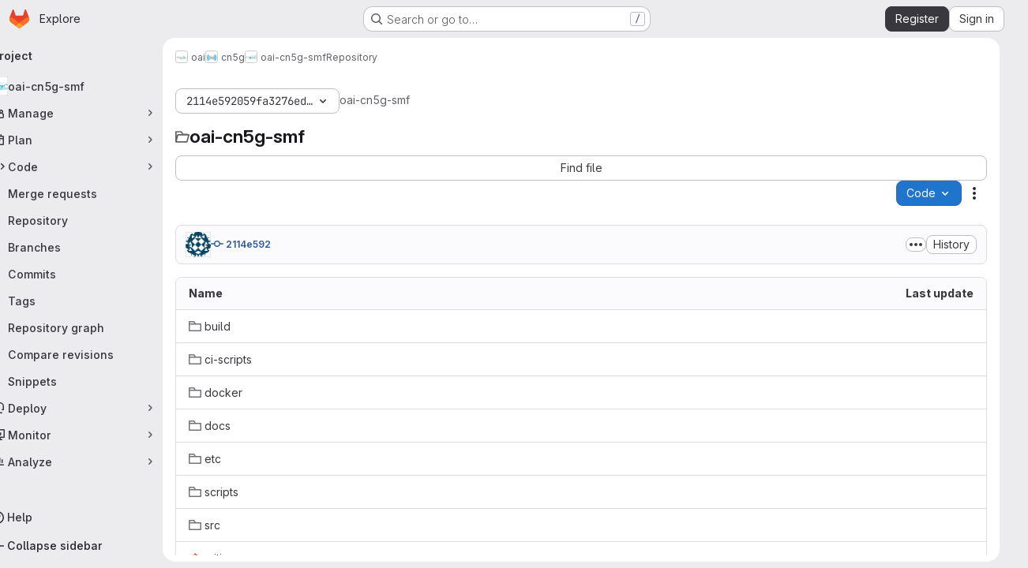

--- FILE ---
content_type: text/javascript; charset=utf-8
request_url: https://gitlab.eurecom.fr/assets/webpack/commons-pages.projects.blob.show-pages.projects.branches.new-pages.projects.commits.show-pages.proje-81161c0b.e4a585dc.chunk.js
body_size: 16693
content:
(this.webpackJsonp=this.webpackJsonp||[]).push([["commons-pages.projects.blob.show-pages.projects.branches.new-pages.projects.commits.show-pages.proje-81161c0b","98292fa1"],{"0a87":function(t,e,s){"use strict";s.d(e,"e",(function(){return r})),s.d(e,"h",(function(){return o})),s.d(e,"f",(function(){return a})),s.d(e,"a",(function(){return l})),s.d(e,"b",(function(){return c})),s.d(e,"j",(function(){return u})),s.d(e,"k",(function(){return d})),s.d(e,"c",(function(){return h})),s.d(e,"g",(function(){return f})),s.d(e,"l",(function(){return m})),s.d(e,"i",(function(){return p})),s.d(e,"d",(function(){return b}));var i=s("GuZl"),n=s("/lV4");const r="REF_TYPE_BRANCHES",o="REF_TYPE_TAGS",a="REF_TYPE_COMMITS",l=Object.freeze([r,o,a]),c="heads",u="tags",d="tag",h="branch",f="ref_type",m="x-total",p=i.g,b=Object.freeze({defaultLabelText:Object(n.a)("default"),dropdownHeader:Object(n.a)("Select Git revision"),searchPlaceholder:Object(n.a)("Search by Git revision"),noResultsWithQuery:Object(n.a)('No matching results for "%{query}"'),noResults:Object(n.a)("No matching results"),branchesErrorMessage:Object(n.a)("An error occurred while fetching branches. Retry the search."),tagsErrorMessage:Object(n.a)("An error occurred while fetching tags. Retry the search."),commitsErrorMessage:Object(n.a)("An error occurred while fetching commits. Retry the search."),selected:Object(n.a)("Selected"),branches:Object(n.a)("Branches"),tags:Object(n.a)("Tags"),commits:Object(n.a)("Commits"),noRefSelected:Object(n.a)("No ref selected"),totalCountLabel:Object(n.i)("TotalRefCountIndicator|1000+")})},"93nq":function(t,e,s){"use strict";s("Tznw"),s("IYH6"),s("6yen"),s("OeRx"),s("l/dT"),s("RqS2"),s("Zy7a"),s("cjZU"),s("OAhk"),s("X42P"),s("mHhP"),s("fn0I"),s("UB/6"),s("imhG"),s("B++/"),s("z6RN"),s("47t/"),s("UezY"),s("hG7+"),s("3UXl"),s("iyoE"),s("v2fZ"),s("aFm2"),s("R9qC"),s("ZzK0"),s("BzOf");var i=s("3CjL"),n=s.n(i),r=s("o4PY"),o=s.n(r),a=s("mpVB"),l=s("RK7s"),c=s("q3oM"),u=s("CbCZ"),d=s("NnjE"),h=s("gFTu"),f=s("1I5c"),m=s("b1NL"),p=s("4qOP"),b=s("d85j"),g={name:"GlListboxItem",components:{GlIcon:b.a},props:{isSelected:{type:Boolean,default:!1,required:!1},isFocused:{type:Boolean,default:!1,required:!1},isCheckCentered:{type:Boolean,required:!1,default:!1},isHighlighted:{type:Boolean,default:!1,required:!1}},computed:{checkedClasses(){return this.isCheckCentered?"":"gl-mt-3 gl-self-start"}},methods:{toggleSelection(){this.$emit("select",!this.isSelected)},onKeydown(t){const{code:e}=t;e!==l.d&&e!==l.n||(Object(a.k)(t),this.toggleSelection())}}},v=s("tBpV"),y=Object(v.a)(g,(function(){var t=this,e=t._self._c;return e("li",{class:["gl-new-dropdown-item",{"gl-new-dropdown-item-highlighted":t.isHighlighted}],attrs:{role:"option",tabindex:t.isFocused?0:-1,"aria-selected":t.isSelected},on:{click:t.toggleSelection,keydown:t.onKeydown}},[e("span",{staticClass:"gl-new-dropdown-item-content"},[e("gl-icon",{class:["gl-new-dropdown-item-check-icon",{"gl-invisible":!t.isSelected},t.checkedClasses],attrs:{name:"mobile-issue-close","data-testid":"dropdown-item-checkbox"}}),t._v(" "),e("span",{staticClass:"gl-new-dropdown-item-text-wrapper"},[t._t("default")],2)],1)])}),[],!1,null,null,null).exports,_={name:"GlListboxSearchInput",components:{GlClearIconButton:s("7e18").a,GlIcon:b.a},inheritAttrs:!1,model:{prop:"value",event:"input"},props:{value:{type:String,required:!1,default:""},placeholder:{type:String,required:!1,default:"Search"}},computed:{hasValue(){return Boolean(this.value.length)},inputListeners(){var t=this;return{...this.$listeners,input:function(e){t.$emit("input",e.target.value)}}}},methods:{clearInput(){this.$emit("input",""),this.focusInput()},focusInput(){this.$refs.input.focus()}}},S=Object(v.a)(_,(function(){var t=this,e=t._self._c;return e("div",{staticClass:"gl-listbox-search"},[e("gl-icon",{staticClass:"gl-listbox-search-icon",attrs:{name:"search-sm",size:12}}),t._v(" "),e("input",t._g(t._b({ref:"input",staticClass:"gl-listbox-search-input",attrs:{type:"search","aria-label":t.placeholder,placeholder:t.placeholder},domProps:{value:t.value}},"input",t.$attrs,!1),t.inputListeners)),t._v(" "),t.hasValue?e("gl-clear-icon-button",{staticClass:"gl-listbox-search-clear-button",on:{click:function(e){return e.stopPropagation(),t.clearInput.apply(null,arguments)}}}):t._e()],1)}),[],!1,null,null,null).exports,O={name:"GlListboxGroup",props:{name:{type:String,required:!0},textSrOnly:{type:Boolean,required:!1,default:!1}},created(){this.nameId=o()("gl-listbox-group-")}},x=Object(v.a)(O,(function(){var t=this,e=t._self._c;return e("ul",{staticClass:"gl-mb-0 gl-pl-0",attrs:{role:"group","aria-labelledby":t.nameId}},[e("li",{staticClass:"gl-pb-2 gl-pl-4 gl-pt-3 gl-text-sm gl-font-bold gl-text-strong",class:{"gl-sr-only":t.textSrOnly},attrs:{id:t.nameId,role:"presentation"}},[t._t("group-label",(function(){return[t._v(t._s(t.name))]}))],2),t._v(" "),t._t("default")],2)}),[],!1,null,null,null).exports,C=s("Mb0h");const I=Symbol("null-key"),E=["gl-border-t-1","gl-border-t-solid","gl-border-t-dropdown-divider","gl-pt-1","gl-mt-2"];var T={name:"GlCollapsibleListbox",HEADER_ITEMS_BORDER_CLASSES:["gl-border-b-1","gl-border-b-solid","gl-border-b-dropdown-divider"],events:{GL_DROPDOWN_SHOWN:l.i,GL_DROPDOWN_HIDDEN:l.h},components:{GlBaseDropdown:m.a,GlListboxItem:y,GlListboxGroup:x,GlButton:u.a,GlSearchBoxByType:f.a,GlListboxSearchInput:S,GlLoadingIcon:d.a,GlIntersectionObserver:h.a},model:{prop:"selected",event:"select"},props:{items:{type:Array,required:!1,default:function(){return[]},validator:C.c},selected:{type:[Array,String,Number,null],required:!1,default:function(){return[]}},multiple:{type:Boolean,required:!1,default:!1},toggleText:{type:String,required:!1,default:""},textSrOnly:{type:Boolean,required:!1,default:!1},headerText:{type:String,required:!1,default:""},category:{type:String,required:!1,default:c.p.primary,validator:function(t){return t in c.p}},variant:{type:String,required:!1,default:c.z.default,validator:function(t){return t in c.z}},size:{type:String,required:!1,default:"medium",validator:function(t){return t in c.q}},icon:{type:String,required:!1,default:""},disabled:{type:Boolean,required:!1,default:!1},loading:{type:Boolean,required:!1,default:!1},toggleClass:{type:[String,Array,Object],required:!1,default:null},noCaret:{type:Boolean,required:!1,default:!1},placement:{type:String,required:!1,default:"bottom-start",validator:function(t){return Object.keys(c.y).includes(t)}},isCheckCentered:{type:Boolean,required:!1,default:!1},toggleId:{type:String,required:!1,default:null},toggleAriaLabelledBy:{type:String,required:!1,default:null},listAriaLabelledBy:{type:String,required:!1,default:null},searchable:{type:Boolean,required:!1,default:!1},searching:{type:Boolean,required:!1,default:!1},infiniteScroll:{type:Boolean,required:!1,default:!1},totalItems:{type:Number,required:!1,default:null},infiniteScrollLoading:{type:Boolean,required:!1,default:!1},noResultsText:{type:String,required:!1,default:"No results found"},searchPlaceholder:{type:String,required:!1,default:"Search"},resetButtonLabel:{type:String,required:!1,default:""},showSelectAllButtonLabel:{type:String,required:!1,default:""},block:{type:Boolean,required:!1,default:!1},dropdownOffset:{type:[Number,Object],required:!1,default:void 0},fluidWidth:{type:Boolean,required:!1,default:!1},positioningStrategy:{type:String,required:!1,default:l.l,validator:function(t){return[l.l,l.m].includes(t)}},startOpened:{type:Boolean,required:!1,default:!1},srOnlyResultsLabel:{type:Function,required:!1,default:Object(p.c)("GlCollapsibleListbox.srOnlyResultsLabel","%d result","%d results")}},data:()=>({selectedValues:[],listboxId:o()("listbox-"),searchInputId:o()("listbox-search-input-"),nextFocusedItemIndex:null,searchStr:"",topBoundaryVisible:!0,bottomBoundaryVisible:!0,activeItemId:null,itemIds:new Map}),computed:{ariaLabelledByID(){return this.searchable?this.searchInputId:this.listAriaLabelledBy||this.headerId||this.toggleIdComputed},toggleIdComputed(){return this.toggleId||o()("dropdown-toggle-btn-")},listboxTag(){return!this.hasItems||Object(C.b)(this.items[0])?"ul":"div"},listboxClasses(){return{"top-scrim-visible":!this.topBoundaryVisible,"bottom-scrim-visible":!this.bottomBoundaryVisible,[l.f]:!0}},itemTag(){return"ul"===this.listboxTag?"li":"div"},flattenedOptions(){return Object(C.a)(this.items)},searchHasOptions(){return this.flattenedOptions.length>0&&this.searchStr},hasItems(){return this.items.length>0},listboxToggleText(){var t,e=this;return this.toggleText?this.toggleText:!this.multiple&&this.selectedValues.length?null===(t=this.flattenedOptions.find((function({value:t}){return t===e.selectedValues[0]})))||void 0===t?void 0:t.text:""},selectedIndices(){var t=this;return this.selectedValues.map((function(e){return t.flattenedOptions.findIndex((function({value:t}){return t===e}))})).filter((function(t){return-1!==t})).sort()},showList(){return this.flattenedOptions.length&&!this.searching},showNoResultsText(){return!this.flattenedOptions.length&&!this.searching},announceSRSearchResults(){return this.searchable&&!this.showNoResultsText},headerId(){return this.headerText&&o()("listbox-header-")},showResetButton(){return!!this.resetButtonLabel&&(!!this.hasItems&&(!(!this.selected||0===this.selected.length)&&!this.showSelectAllButton))},showSelectAllButton(){return!!this.showSelectAllButtonLabel&&(!!this.multiple&&(!!this.hasItems&&this.selected.length!==this.flattenedOptions.length))},showIntersectionObserver(){return this.infiniteScroll&&!this.infiniteScrollLoading&&!this.loading&&!this.searching},isBusy(){return this.infiniteScrollLoading||this.loading||this.searching},hasCustomToggle(){return Boolean(this.$scopedSlots.toggle)},hasSelection(){return Boolean(this.selectedValues.length)},toggleButtonClasses(){const t=[this.toggleClass];return this.hasSelection||t.push("!gl-text-subtle"),t},hasHeader(){return this.headerText||this.searchable},hasFooter(){return Boolean(this.$scopedSlots.footer)},loadingAnnouncementText(){return this.infiniteScrollLoading?Object(p.b)("GlCollapsibleListbox.loadingAnnouncementText.loadingMoreItems","Loading more items"):this.searching?Object(p.b)("GlCollapsibleListbox.loadingAnnouncementText.searching","Searching"):this.loading?Object(p.b)("GlCollapsibleListbox.loadingAnnouncementText.loadingItems","Loading items"):""}},watch:{selected:{immediate:!0,handler(t){Array.isArray(t)?this.selectedValues=[...t]:this.selectedValues=[t]}},items:{handler(){var t=this;this.$nextTick((function(){t.observeScroll(),t.searchHasOptions?t.nextFocusedItemIndex=0:t.nextFocusedItemIndex=null}))}}},mounted(){this.startOpened&&this.open(),this.observeScroll()},beforeDestroy(){var t;null===(t=this.scrollObserver)||void 0===t||t.disconnect()},methods:{open(){this.$refs.baseDropdown.open()},close(){this.$refs.baseDropdown.close()},groupClasses:t=>0===t?null:E,onShow(){var t;if(this.searchable){if(this.focusSearchInput(),this.searchHasOptions){this.nextFocusedItemIndex=0;const t=this.flattenedOptions[0];this.activeItemId=this.generateItemId(t)}}else this.focusItem(null!==(t=this.selectedIndices[0])&&void 0!==t?t:0,this.getFocusableListItemElements());this.$emit(l.i)},onHide(){this.$emit(l.h),this.nextFocusedItemIndex=null},getNextIndex:(t,e,s)=>e===l.b?t>0?t-1:s-1:t<s-1?t+1:0,handleListNavigation(t,e){var s;const i=null!==(s=this.nextFocusedItemIndex)&&void 0!==s?s:-1,n=this.getNextIndex(i,t,e.length);this.focusItem(n,e,this.searchable)},onKeydown(t){const{code:e,target:s}=t,i=this.getFocusableListItemElements();if(i.length<1)return;const n=s.matches(".gl-listbox-search-input");let r=!0;switch(e){case l.j:!this.searchable&&n||this.focusItem(0,i,this.searchable);break;case l.c:!this.searchable&&n||this.focusItem(i.length-1,i,this.searchable);break;case l.b:if(n&&!this.searchable)return;this.handleListNavigation(l.b,i);break;case l.a:n&&!this.searchable?this.focusItem(0,i):this.handleListNavigation(l.a,i);break;case l.d:if(n){if(i.length>0&&null!==this.nextFocusedItemIndex){const t=this.flattenedOptions[this.nextFocusedItemIndex];this.onSelect(t,!this.isSelected(t))}}else r=!1;break;default:r=!1}r&&Object(a.k)(t)},getFocusableListItemElements(){var t;const e=null===(t=this.$refs.list)||void 0===t?void 0:t.querySelectorAll('[role="option"]');return Array.from(e||[])},focusNextItem(t,e,s){const{target:i}=t,r=e.indexOf(i),o=n()(r+s,0,e.length-1);this.focusItem(o,e)},focusItem(t,e,s=!1){var i=this;this.nextFocusedItemIndex=t;const n=this.flattenedOptions[t];var r;(this.activeItemId=n?this.generateItemId(n):null,s)||(null===(r=e[t])||void 0===r||r.focus());this.$nextTick((function(){i.scrollActiveItemIntoView()}))},focusSearchInput(){this.$refs.searchBox.focusInput()},onSelect(t,e){this.multiple?this.onMultiSelect(t.value,e):this.onSingleSelect(t.value,e)},isHighlighted(t){return this.nextFocusedItemIndex===this.flattenedOptions.indexOf(t)},isSelected(t){return this.selectedValues.some((function(e){return e===t.value}))},isFocused(t){return this.nextFocusedItemIndex===this.flattenedOptions.indexOf(t)},onSingleSelect(t,e){e&&this.$emit("select",t),this.closeAndFocus()},onMultiSelect(t,e){e?this.$emit("select",[...this.selectedValues,t]):this.$emit("select",this.selectedValues.filter((function(e){return e!==t})))},search(t){this.$emit("search",t)},onResetButtonClicked(){this.$emit("reset")},onSelectAllButtonClicked(){this.$emit("select-all")},closeAndFocus(){this.$refs.baseDropdown.closeAndFocus()},onIntersectionObserverAppear(){this.$emit("bottom-reached")},listboxItemKey:t=>null===t.value?I:t.value,listboxItemMoreItemsAriaAttributes(t){return null===this.totalItems?{}:{"aria-setsize":this.totalItems,"aria-posinset":t+1}},observeScroll(){var t,e=this;const s={rootMargin:"8px",root:this.$refs.list,threshold:1};null===(t=this.scrollObserver)||void 0===t||t.disconnect();const i=new IntersectionObserver((function(t){t.forEach((function(t){var s;e[null===(s=t.target)||void 0===s?void 0:s.$__visibilityProp]=t.isIntersecting}))}),s),n=this.$refs["top-boundary"],r=this.$refs["bottom-boundary"];n&&(n.$__visibilityProp="topBoundaryVisible",i.observe(n)),r&&(r.$__visibilityProp="bottomBoundaryVisible",i.observe(r)),this.scrollObserver=i},isOption:C.b,generateItemId(t){const e=null===t.value?I:t.value;return this.itemIds.has(e)||this.itemIds.set(e,o()("listbox-item-")),this.itemIds.get(e)},scrollActiveItemIntoView(){const t=this.$refs.list;if(!this.activeItemId||!this.searchable||!t)return;const e=document.getElementById(this.activeItemId);if(!e)return;const s=t.getBoundingClientRect(),i=e.getBoundingClientRect(),n=e.offsetTop;i.top<s.top?t.scrollTo({top:n-30,behavior:"smooth"}):i.bottom>s.bottom&&t.scrollTo({top:n-s.height+e.offsetHeight+30,behavior:"smooth"})}}},R=Object(v.a)(T,(function(){var t=this,e=t._self._c;return e("gl-base-dropdown",{ref:"baseDropdown",attrs:{"aria-haspopup":"listbox","aria-labelledby":t.toggleAriaLabelledBy,block:t.block,"toggle-id":t.toggleIdComputed,"toggle-text":t.listboxToggleText,"toggle-class":t.toggleButtonClasses,"text-sr-only":t.textSrOnly,category:t.category,variant:t.variant,size:t.size,icon:t.icon,disabled:t.disabled,loading:t.loading,"no-caret":t.noCaret,placement:t.placement,offset:t.dropdownOffset,"fluid-width":t.fluidWidth,"positioning-strategy":t.positioningStrategy},on:t._d({},[t.$options.events.GL_DROPDOWN_SHOWN,t.onShow,t.$options.events.GL_DROPDOWN_HIDDEN,t.onHide]),scopedSlots:t._u([t.hasCustomToggle?{key:"toggle",fn:function(){return[t._t("toggle")]},proxy:!0}:null,{key:"default",fn:function({visible:s}){return[t.headerText?e("div",{staticClass:"gl-flex gl-min-h-8 gl-items-center !gl-p-4",class:t.$options.HEADER_ITEMS_BORDER_CLASSES},[e("div",{staticClass:"gl-grow gl-pr-2 gl-text-sm gl-font-bold gl-text-strong",attrs:{id:t.headerId,"data-testid":"listbox-header-text"}},[t._v("\n        "+t._s(t.headerText)+"\n      ")]),t._v(" "),t.showResetButton?e("gl-button",{staticClass:"!gl-m-0 !gl-w-auto gl-max-w-1/2 gl-flex-shrink-0 gl-text-ellipsis !gl-px-2 !gl-text-sm focus:!gl-focus-inset",attrs:{category:"tertiary",size:"small","data-testid":"listbox-reset-button"},on:{click:t.onResetButtonClicked}},[t._v("\n        "+t._s(t.resetButtonLabel)+"\n      ")]):t._e(),t._v(" "),t.showSelectAllButton?e("gl-button",{staticClass:"!gl-m-0 !gl-w-auto gl-max-w-1/2 gl-flex-shrink-0 gl-text-ellipsis !gl-px-2 !gl-text-sm focus:!gl-focus-inset",attrs:{category:"tertiary",size:"small","data-testid":"listbox-select-all-button"},on:{click:t.onSelectAllButtonClicked}},[t._v("\n        "+t._s(t.showSelectAllButtonLabel)+"\n      ")]):t._e()],1):t._e(),t._v(" "),t.searchable?e("div",{class:t.$options.HEADER_ITEMS_BORDER_CLASSES},[e("gl-listbox-search-input",{ref:"searchBox",class:{"gl-listbox-topmost":!t.headerText},attrs:{id:t.searchInputId,"data-testid":"listbox-search-input",role:"combobox","aria-expanded":String(s),"aria-controls":t.listboxId,"aria-activedescendant":t.activeItemId,"aria-haspopup":"listbox",placeholder:t.searchPlaceholder},on:{input:t.search,keydown:[function(e){if(!e.type.indexOf("key")&&t._k(e.keyCode,"enter",13,e.key,"Enter"))return null;e.preventDefault()},t.onKeydown]},model:{value:t.searchStr,callback:function(e){t.searchStr=e},expression:"searchStr"}}),t._v(" "),t.searching?e("gl-loading-icon",{staticClass:"gl-my-3",attrs:{"data-testid":"listbox-search-loader",size:"md"}}):t._e()],1):t._e(),t._v(" "),t.showList?e(t.listboxTag,{ref:"list",tag:"component",staticClass:"gl-new-dropdown-contents gl-new-dropdown-contents-with-scrim-overlay",class:t.listboxClasses,attrs:{id:t.listboxId,"aria-busy":t.isBusy,"aria-labelledby":t.ariaLabelledByID,"aria-multiselectable":t.multiple?"true":void 0,role:"listbox",tabindex:"0"},on:{keydown:t.onKeydown}},[e(t.itemTag,{tag:"component",staticClass:"top-scrim-wrapper",attrs:{"aria-hidden":"true","data-testid":"top-scrim"}},[e("div",{staticClass:"top-scrim",class:{"top-scrim-light":!t.hasHeader,"top-scrim-dark":t.hasHeader}})]),t._v(" "),e(t.itemTag,{ref:"top-boundary",tag:"component",attrs:{"aria-hidden":"true"}}),t._v(" "),t._l(t.items,(function(s,i){return[t.isOption(s)?[e("gl-listbox-item",t._b({key:t.listboxItemKey(s),attrs:{id:t.generateItemId(s),"data-testid":"listbox-item-"+s.value,"is-highlighted":t.isHighlighted(s),"is-selected":t.isSelected(s),"is-focused":t.isFocused(s),"is-check-centered":t.isCheckCentered},on:{select:function(e){return t.onSelect(s,e)}}},"gl-listbox-item",t.listboxItemMoreItemsAriaAttributes(i),!1),[t._t("list-item",(function(){return[t._v("\n              "+t._s(s.text)+"\n            ")]}),{item:s})],2)]:[e("gl-listbox-group",{key:s.text,class:t.groupClasses(i),attrs:{name:s.text,"text-sr-only":s.textSrOnly},scopedSlots:t._u([t.$scopedSlots["group-label"]?{key:"group-label",fn:function(){return[t._t("group-label",null,{group:s})]},proxy:!0}:null],null,!0)},[t._v(" "),t._l(s.options,(function(s){return e("gl-listbox-item",{key:t.listboxItemKey(s),attrs:{id:t.generateItemId(s),"data-testid":"listbox-item-"+s.value,"is-highlighted":t.isHighlighted(s),"is-selected":t.isSelected(s),"is-focused":t.isFocused(s),"is-check-centered":t.isCheckCentered},on:{select:function(e){return t.onSelect(s,e)}}},[t._t("list-item",(function(){return[t._v("\n                "+t._s(s.text)+"\n              ")]}),{item:s})],2)}))],2)]]})),t._v(" "),t.infiniteScrollLoading?e(t.itemTag,{tag:"component"},[e("gl-loading-icon",{staticClass:"gl-my-3",attrs:{"data-testid":"listbox-infinite-scroll-loader",size:"md"}})],1):t._e(),t._v(" "),t.showIntersectionObserver?e("gl-intersection-observer",{on:{appear:t.onIntersectionObserverAppear}}):t._e(),t._v(" "),e(t.itemTag,{ref:"bottom-boundary",tag:"component",attrs:{"aria-hidden":"true"}}),t._v(" "),e(t.itemTag,{tag:"component",staticClass:"bottom-scrim-wrapper",attrs:{"aria-hidden":"true","data-testid":"bottom-scrim"}},[e("div",{staticClass:"bottom-scrim",class:{"!gl-rounded-none":t.hasFooter}})])],2):t._e(),t._v(" "),t.announceSRSearchResults?e("span",{staticClass:"gl-sr-only",attrs:{"data-testid":"listbox-number-of-results","aria-live":"assertive"}},[t._t("search-summary-sr-only",(function(){return[t._v("\n        "+t._s(t.srOnlyResultsLabel(t.flattenedOptions.length))+"\n      ")]}))],2):t._e(),t._v(" "),t.isBusy?e("span",{staticClass:"gl-sr-only",attrs:{"aria-live":"polite","data-testid":"listbox-loading-announcement"}},[t._v("\n      "+t._s(t.loadingAnnouncementText)+"\n    ")]):t.showNoResultsText?e("div",{staticClass:"gl-py-3 gl-pl-7 gl-pr-5 gl-text-base gl-text-subtle",attrs:{"aria-live":"assertive","data-testid":"listbox-no-results-text"}},[t._v("\n      "+t._s(t.noResultsText)+"\n    ")]):t._e(),t._v(" "),t._t("footer")]}}],null,!0)})}),[],!1,null,null,null);e.a=R.exports},HFsG:function(t,e,s){"use strict";s.d(e,"a",(function(){return x}));var i={};s.r(i),s.d(i,"setEnabledRefTypes",(function(){return c})),s.d(i,"setParams",(function(){return u})),s.d(i,"setUseSymbolicRefNames",(function(){return d})),s.d(i,"setProjectId",(function(){return h})),s.d(i,"setSelectedRef",(function(){return f})),s.d(i,"search",(function(){return m})),s.d(i,"searchBranches",(function(){return p})),s.d(i,"searchTags",(function(){return b})),s.d(i,"searchCommits",(function(){return g}));var n={};s.r(n),s.d(n,"isQueryPossiblyASha",(function(){return v})),s.d(n,"isLoading",(function(){return y}));var r=s("ewH8"),o=s("yi8e"),a=s("qPgm"),l=s("0a87");const c=function({commit:t},e){return t("SET_ENABLED_REF_TYPES",e)},u=function({commit:t},e){return t("SET_PARAMS",e)},d=function({commit:t},e){return t("SET_USE_SYMBOLIC_REF_NAMES",e)},h=function({commit:t},e){return t("SET_PROJECT_ID",e)},f=function({commit:t},e){return t("SET_SELECTED_REF",e)},m=function({state:t,dispatch:e,commit:s},i){s("SET_QUERY",i);const n=function(s,i){t.enabledRefTypes.includes(s)&&e(i)};n(l.e,"searchBranches"),n(l.h,"searchTags"),n(l.f,"searchCommits")},p=function({commit:t,state:e}){t("REQUEST_START"),a.b.branches(e.projectId,e.query,e.params).then((function(e){t("RECEIVE_BRANCHES_SUCCESS",e)})).catch((function(e){t("RECEIVE_BRANCHES_ERROR",e)})).finally((function(){t("REQUEST_FINISH")}))},b=function({commit:t,state:e}){t("REQUEST_START"),a.b.tags(e.projectId,e.query).then((function(e){t("RECEIVE_TAGS_SUCCESS",e)})).catch((function(e){t("RECEIVE_TAGS_ERROR",e)})).finally((function(){t("REQUEST_FINISH")}))},g=function({commit:t,state:e,getters:s}){s.isQueryPossiblyASha?(t("REQUEST_START"),a.b.commit(e.projectId,e.query).then((function(e){t("RECEIVE_COMMITS_SUCCESS",e)})).catch((function(e){t("RECEIVE_COMMITS_ERROR",e)})).finally((function(){t("REQUEST_FINISH")}))):t("RESET_COMMIT_MATCHES")},v=function({query:t}){return/^[0-9a-f]{4,40}$/i.test(t)},y=function({requestCount:t}){return t>0};s("3UXl"),s("iyoE");var _=s("NmEs"),S=s("QwBj"),O={SET_ENABLED_REF_TYPES(t,e){t.enabledRefTypes=e},SET_USE_SYMBOLIC_REF_NAMES(t,e){t.useSymbolicRefNames=e},SET_PARAMS(t,e){t.params=e},SET_PROJECT_ID(t,e){t.projectId=e},SET_SELECTED_REF(t,e){t.selectedRef=e},SET_QUERY(t,e){t.query=e},REQUEST_START(t){t.requestCount+=1},REQUEST_FINISH(t){t.requestCount-=1},RECEIVE_BRANCHES_SUCCESS(t,e){t.matches.branches={list:Object(_.g)(e.data).map((function(e){return{name:e.name,value:t.useSymbolicRefNames?"refs/heads/"+e.name:void 0,default:e.default,protected:e.protected}})),totalCount:parseInt(e.headers[l.l],10),error:null}},RECEIVE_BRANCHES_ERROR(t,e){t.matches.branches={list:[],totalCount:0,error:e}},RECEIVE_TAGS_SUCCESS(t,e){t.matches.tags={list:Object(_.g)(e.data).map((function(e){return{name:e.name,value:t.useSymbolicRefNames?"refs/tags/"+e.name:void 0,protected:e.protected}})),totalCount:parseInt(e.headers[l.l],10),error:null}},RECEIVE_TAGS_ERROR(t,e){t.matches.tags={list:[],totalCount:0,error:e}},RECEIVE_COMMITS_SUCCESS(t,e){const s=Object(_.g)(e.data);t.matches.commits={list:[{name:s.shortId,value:s.id,subtitle:s.title}],totalCount:1,error:null}},RECEIVE_COMMITS_ERROR(t,e){var s;t.matches.commits={list:[],totalCount:0,error:(null===(s=e.response)||void 0===s?void 0:s.status)!==S.d?e:null}},RESET_COMMIT_MATCHES(t){t.matches.commits={list:[],totalCount:0,error:null}}};r.default.use(o.b);e.b=function(){return new o.b.Store({actions:i,getters:n,mutations:O,state:{enabledRefTypes:[],projectId:null,query:"",matches:{branches:{list:[],totalCount:0,error:null},tags:{list:[],totalCount:0,error:null},commits:{list:[],totalCount:0,error:null}},selectedRef:null,params:null,requestCount:0}})};const x=function(){return{namespaced:!0,actions:i,getters:n,mutations:O,state:{enabledRefTypes:[],projectId:null,query:"",matches:{branches:{list:[],totalCount:0,error:null},tags:{list:[],totalCount:0,error:null},commits:{list:[],totalCount:0,error:null}},selectedRef:null,params:null,requestCount:0}}}},Mb0h:function(t,e,s){"use strict";s.d(e,"b",(function(){return a})),s.d(e,"c",(function(){return d})),s.d(e,"a",(function(){return u}));s("LdIe"),s("z6RN"),s("PTOk"),s("dHQd"),s("yoDG"),s("KeS/"),s("tWNI"),s("8d6S"),s("VwWG"),s("IYHS"),s("rIA9"),s("MViX"),s("zglm"),s("GDOA"),s("hlbI"),s("a0mT"),s("u3H1"),s("ta8/"),s("IKCR"),s("nmTw"),s("W2kU"),s("58fc"),s("7dtT"),s("Rhav"),s("uhEP"),s("eppl"),s("YSE1"),s("b+iX"),s("3UXl"),s("iyoE"),s("UezY"),s("hG7+");var i=s("6npM"),n=s.n(i),r=s("lx39"),o=s.n(r);const a=function(t){return Boolean(t)&&(o()(t.value)||n()(t.value)||null===t.value)},l=function({options:t}={}){return Array.isArray(t)&&t.every(a)},c=function(t){return t.length===new Set(t).size},u=function(t){return t.flatMap((function(t){return a(t)?t:t.options}))},d=function(t){return function(t){return t.every(a)||t.every(l)}(t)&&function(t){return c(u(t).map((function({value:t}){return t})))}(t)&&function(t){return c(t.filter(l).map((function({text:t}){return t})))}(t)}},apM3:function(t,e,s){"use strict";s("86Lb");var i=s("KFC0"),n=s.n(i),r=(s("RFHG"),s("z6RN"),s("xuo1"),s("ZzK0"),s("BzOf"),s("n64d")),o=s("pTIT"),a=s("bBHQ"),l=s("88df"),c=s("CzA/"),u=s("MGi3"),d=s("LTP3"),h=s("dJQL"),f=s("eOJu"),m=s("dfol"),p=s("w1kk"),b=s("lnrx"),g=s("OlxA"),v=(s("v2fZ"),s("onSc")),y=s("zNqO"),_=s("EXdk"),S=s("/2q6"),O=s("Zwln"),x=s("nf9o"),C=s("RzIj"),I=s("W1rz"),E=s("Cn4y"),T=s("hkci"),R=s("nbER"),w=s("tslw"),j=s("Crmr"),$=s("slyf"),A=s("LZh3"),B=s("+18S"),k=s("Ccns");const L=Object(y.c)({mixins:[$.a],data:()=>({name:"b-toaster"}),methods:{onAfterEnter(t){var e=this;Object(u.z)((function(){Object(u.x)(t,e.name+"-enter-to")}))}},render(t){return t("transition-group",{props:{tag:"div",name:this.name},on:{afterEnter:this.onAfterEnter}},this.normalizeSlot())}}),q=Object(E.c)({ariaAtomic:Object(E.b)(_.r),ariaLive:Object(E.b)(_.r),name:Object(E.b)(_.r,void 0,!0),role:Object(E.b)(_.r)},r.P),M=Object(y.c)({name:r.P,mixins:[j.a],props:q,data(){return{doRender:!1,dead:!1,staticName:this.name}},beforeMount(){const{name:t}=this;this.staticName=t,v.Wormhole.hasTarget(t)?(Object(p.a)(`A "<portal-target>" with name "${t}" already exists in the document.`,r.P),this.dead=!0):this.doRender=!0},beforeDestroy(){this.doRender&&this.emitOnRoot(Object(d.e)(r.P,o.i),this.name)},destroyed(){const{$el:t}=this;t&&t.parentNode&&t.parentNode.removeChild(t)},render(t){let e=t("div",{class:["gl-hidden",{"b-dead-toaster":this.dead}]});if(this.doRender){const s=t(v.PortalTarget,{staticClass:"b-toaster-slot",props:{name:this.staticName,multiple:!0,tag:"div",slim:!1,transition:L}});e=t("div",{staticClass:"b-toaster",class:[this.staticName],attrs:{id:this.staticName,role:this.role||null,"aria-live":this.ariaLive,"aria-atomic":this.ariaAtomic}},[s])}return e}}),{mixin:H,props:N,prop:D,event:P}=Object(C.a)("visible",{type:_.g,defaultValue:!1,event:o.d}),G=Object(f.k)(B.b,["href","to"]),F=Object(E.c)(Object(f.m)({...w.b,...N,...G,appendToast:Object(E.b)(_.g,!1),autoHideDelay:Object(E.b)(_.m,5e3),bodyClass:Object(E.b)(_.e),headerClass:Object(E.b)(_.e),headerTag:Object(E.b)(_.r,"header"),isStatus:Object(E.b)(_.g,!1),noAutoHide:Object(E.b)(_.g,!1),noFade:Object(E.b)(_.g,!1),noHoverPause:Object(E.b)(_.g,!1),solid:Object(E.b)(_.g,!1),static:Object(E.b)(_.g,!1),title:Object(E.b)(_.r),toastClass:Object(E.b)(_.e),toaster:Object(E.b)(_.r,"b-toaster-top-right"),variant:Object(E.b)(_.r)}),r.O),V=Object(y.c)({name:r.O,mixins:[R.a,w.a,H,j.a,$.a,A.a],inheritAttrs:!1,props:F,data:()=>({isMounted:!1,doRender:!1,localShow:!1,isTransitioning:!1,isHiding:!1,order:0,dismissStarted:0,resumeDismiss:0}),computed:{toastClasses(){const{appendToast:t,variant:e}=this;return{"b-toast-solid":this.solid,"b-toast-append":t,"b-toast-prepend":!t,["b-toast-"+e]:e}},slotScope(){const{hide:t}=this;return{hide:t}},computedDuration(){return Object(x.b)(Object(I.b)(this.autoHideDelay,0),1e3)},computedToaster(){return String(this.toaster)},transitionHandlers(){return{beforeEnter:this.onBeforeEnter,afterEnter:this.onAfterEnter,beforeLeave:this.onBeforeLeave,afterLeave:this.onAfterLeave}},computedAttrs(){return{...this.bvAttrs,id:this.safeId(),tabindex:"0"}}},watch:{[D](t){this[t?"show":"hide"]()},localShow(t){t!==this[D]&&this.$emit(P,t)},toaster(){this.$nextTick(this.ensureToaster)},static(t){t&&this.localShow&&this.ensureToaster()}},created(){this.$_dismissTimer=null},mounted(){var t=this;this.isMounted=!0,this.$nextTick((function(){t[D]&&Object(u.z)((function(){t.show()}))})),this.listenOnRoot(Object(d.d)(r.O,o.L),(function(e){e===t.safeId()&&t.show()})),this.listenOnRoot(Object(d.d)(r.O,o.t),(function(e){e&&e!==t.safeId()||t.hide()})),this.listenOnRoot(Object(d.e)(r.P,o.i),(function(e){e===t.computedToaster&&t.hide()}))},beforeDestroy(){this.clearDismissTimer()},methods:{show(){var t=this;if(!this.localShow){this.ensureToaster();const e=this.buildEvent(o.L);this.emitEvent(e),this.dismissStarted=this.resumeDismiss=0,this.order=Date.now()*(this.appendToast?1:-1),this.isHiding=!1,this.doRender=!0,this.$nextTick((function(){Object(u.z)((function(){t.localShow=!0}))}))}},hide(){var t=this;if(this.localShow){const e=this.buildEvent(o.t);this.emitEvent(e),this.setHoverHandler(!1),this.dismissStarted=this.resumeDismiss=0,this.clearDismissTimer(),this.isHiding=!0,Object(u.z)((function(){t.localShow=!1}))}},buildEvent(t,e={}){return new O.a(t,{cancelable:!1,target:this.$el||null,relatedTarget:null,...e,vueTarget:this,componentId:this.safeId()})},emitEvent(t){const{type:e}=t;this.emitOnRoot(Object(d.e)(r.O,e),t),this.$emit(e,t)},ensureToaster(){if(this.static)return;const{computedToaster:t}=this;if(!v.Wormhole.hasTarget(t)){const e=document.createElement("div");document.body.appendChild(e);Object(b.a)(this.bvEventRoot,M,{propsData:{name:t}}).$mount(e)}},startDismissTimer(){this.clearDismissTimer(),this.noAutoHide||(this.$_dismissTimer=setTimeout(this.hide,this.resumeDismiss||this.computedDuration),this.dismissStarted=Date.now(),this.resumeDismiss=0)},clearDismissTimer(){clearTimeout(this.$_dismissTimer),this.$_dismissTimer=null},setHoverHandler(t){const e=this.$refs["b-toast"];Object(d.c)(t,e,"mouseenter",this.onPause,o.Q),Object(d.c)(t,e,"mouseleave",this.onUnPause,o.Q)},onPause(){if(this.noAutoHide||this.noHoverPause||!this.$_dismissTimer||this.resumeDismiss)return;const t=Date.now()-this.dismissStarted;t>0&&(this.clearDismissTimer(),this.resumeDismiss=Object(x.b)(this.computedDuration-t,1e3))},onUnPause(){this.noAutoHide||this.noHoverPause||!this.resumeDismiss?this.resumeDismiss=this.dismissStarted=0:this.startDismissTimer()},onLinkClick(){var t=this;this.$nextTick((function(){Object(u.z)((function(){t.hide()}))}))},onBeforeEnter(){this.isTransitioning=!0},onAfterEnter(){this.isTransitioning=!1;const t=this.buildEvent(o.M);this.emitEvent(t),this.startDismissTimer(),this.setHoverHandler(!0)},onBeforeLeave(){this.isTransitioning=!0},onAfterLeave(){this.isTransitioning=!1,this.order=0,this.resumeDismiss=this.dismissStarted=0;const t=this.buildEvent(o.s);this.emitEvent(t),this.doRender=!1},makeToast(t){const{slotScope:e}=this,s=Object(T.d)(this),i=[],n=this.normalizeSlot(S.z,e);n&&i.push(n);let r=t();i.length>0&&(r=t(this.headerTag,{staticClass:"toast-header",class:this.headerClass},i));const o=t(s?B.a:"div",{staticClass:"toast-body",class:this.bodyClass,props:s?Object(E.d)(G,this):{},on:s?{click:this.onLinkClick}:{}},this.normalizeSlot(S.d,e));return t("div",{staticClass:"toast",class:this.toastClass,attrs:this.computedAttrs,key:"toast-"+this[y.a],ref:"toast"},[r,o])}},render(t){if(!this.doRender||!this.isMounted)return t();const{order:e,static:s,isHiding:i,isStatus:n}=this,r="b-toast-"+this[y.a],o=t("div",{staticClass:"b-toast",class:this.toastClasses,attrs:{...s?{}:this.scopedStyleAttrs,id:this.safeId("_toast_outer"),role:i?null:n?"status":"alert","aria-live":i?null:n?"polite":"assertive","aria-atomic":i?null:"true"},key:r,ref:"b-toast"},[t(k.a,{props:{noFade:this.noFade},on:this.transitionHandlers},[this.localShow?this.makeToast(t):t()])]);return t(v.Portal,{props:{name:r,to:this.computedToaster,order:e,slim:!0,disabled:s}},[o])}}),z=["id",...Object(f.h)(Object(f.j)(F,["static","visible"]))],U={toastContent:"default",title:"toast-title"},Q=function(t){return z.reduce((function(e,s){return Object(h.n)(t[s])||(e[s]=t[s]),e}),{})},K=Object(m.a)({plugins:{plugin:function(t){const e=t.extend({name:r.Q,extends:V,mixins:[a.a],destroyed(){const{$el:t}=this;t&&t.parentNode&&t.parentNode.removeChild(t)},mounted(){var t=this;const e=function(){t.localShow=!1,t.doRender=!1,t.$nextTick((function(){t.$nextTick((function(){Object(u.z)((function(){t.$destroy()}))}))}))};this.bvParent.$once(o.T,e),this.$once(o.s,e),this.listenOnRoot(Object(d.e)(r.P,o.i),(function(s){s===t.toaster&&e()}))}});class s{constructor(t){Object(f.a)(this,{_vm:t,_root:Object(g.a)(t)}),Object(f.d)(this,{_vm:Object(f.l)(),_root:Object(f.l)()})}toast(t,s={}){t&&!Object(p.c)("$bvToast")&&function(t,s){if(Object(p.c)("$bvToast"))return;const i=Object(b.a)(s,e,{propsData:{...Q(Object(c.b)(r.O)),...Object(f.j)(t,Object(f.h)(U)),static:!1,visible:!0}});function n(){const t=document.createElement("div");document.body.appendChild(t),i.$mount(t)}Object(f.h)(U).forEach((function(e){const s=t[e];Object(h.n)(s)||(i.$slots[U[e]]=Object(l.b)(s))})),document.startViewTransition?document.startViewTransition(n):n()}({...Q(s),toastContent:t},this._vm)}show(t){t&&this._root.$emit(Object(d.d)(r.O,o.L),t)}hide(t=null){this._root.$emit(Object(d.d)(r.O,o.t),t)}}t.mixin({beforeCreate(){this._bv__toast=new s(this)}}),Object(f.g)(t.prototype,"$bvToast")||Object(f.e)(t.prototype,"$bvToast",{get(){return this&&this._bv__toast||Object(p.a)('"$bvToast" must be accessed from a Vue instance "this" context.',r.O),this._bv__toast}})}}}),W=Object(m.a)({components:{BToast:V,BToaster:M},plugins:{BVToastPlugin:K}});var Y=s("qYtX");const Z={autoHideDelay:5e3,toastClass:"gl-toast",isStatus:!0,toaster:"b-toaster-bottom-left"};let X=0;function J(t,e,s){const i=[t(Y.a,{class:["gl-toast-close-button"],on:{click:e.hide}})];if(s.action){const{onClick:n,text:r,href:o}=s.action;i.unshift(t("a",{attrs:{role:o?void 0:"button",href:o},class:["gl-toast-action"],on:{click:function(t){return n(t,e)}}},r))}return i}function tt(t,e={}){var s=this;const i="gl-toast-"+X;X+=1;const r={id:i,hide:function(){s.$bvToast.hide(i)}};if(n()(e.onComplete)){const t=function(n){n.componentId===i&&(s.$root.$off("bv::toast:hidden",t),e.onComplete(n))};this.$root.$on("bv::toast:hidden",t)}const o=Number.isNaN(null==e?void 0:e.autoHideDelay)?null:{autoHideDelay:e.autoHideDelay};return this.$bvToast.toast(t,{...Z,...o,id:i,title:J(this.$createElement,r,e)}),r}e.a={install(t){t.use(W),t.mixin({beforeCreate(){this.$toast||(this.$toast={show:tt.bind(this)})}})}}},gFTu:function(t,e,s){"use strict";s("ZzK0"),s("z6RN"),s("BzOf");var i=s("htNe");const n=s.n(i)()((function(t){return new IntersectionObserver((function(t){t.forEach((function(t){t.target.$_gl_intersectionHandler(t)}))}),t||{})}));var r={name:"GlIntersectionObserver",props:{options:{type:Object,required:!1,default:null}},mounted(){var t=this;const e=n(this.options);this.$el.$_gl_intersectionHandler=function(e){t.$emit("update",e),e.isIntersecting?t.$emit("appear"):t.$emit("disappear")},this.$el.$_gl_intersectionObserver=e,e.observe(this.$el)},destroyed(){this.$el.$_gl_intersectionObserver.unobserve(this.$el),delete this.$el.$_gl_intersectionHandler,delete this.$el.$_gl_intersectionObserver},getObserver:n},o=s("tBpV"),a=Object(o.a)(r,(function(){return(0,this._self._c)("div",[this._t("default")],2)}),[],!1,null,null,null);e.a=a.exports},lOtA:function(t,e,s){"use strict";s("eJ0a");var i=s("P/Kr"),n=s.n(i),r=s("Tmea"),o=s.n(r),a=(s("LdIe"),s("z6RN"),s("PTOk"),s("dHQd"),s("yoDG"),s("KeS/"),s("tWNI"),s("8d6S"),s("VwWG"),s("IYHS"),s("rIA9"),s("MViX"),s("zglm"),s("GDOA"),s("hlbI"),s("a0mT"),s("u3H1"),s("ta8/"),s("IKCR"),s("nmTw"),s("W2kU"),s("58fc"),s("7dtT"),s("Rhav"),s("uhEP"),s("eppl"),s("B++/"),s("47t/"),s("v2fZ"),s("9/Bc")),l=s("d85j"),c=s("93nq"),u=s("zIFf"),d=s("yi8e"),h=s("/lV4"),f=s("yPtd"),m=s("udiD"),p=s("0a87"),b=s("HFsG");s("3UXl"),s("iyoE"),s("UezY"),s("hG7+");function g(t){return t.map((function(t){return{text:t.name,value:t.value||t.name,protected:t.protected,default:t.default}}))}var v={name:"RefSelector",components:{GlBadge:a.a,GlIcon:l.a,GlCollapsibleListbox:c.a,ProtectedBadge:f.a},directives:{GlTooltip:u.a},inheritAttrs:!1,props:{disabled:{type:Boolean,required:!1,default:!1},enabledRefTypes:{type:Array,required:!1,default:function(){return p.a},validator:function(t){return n()(t)&&t.length>0&&t.every((function(t){return p.a.includes(t)}))&&t.length===new Set(t).size}},value:{type:String,required:!1,default:""},queryParams:{type:Object,required:!1,default:function(){}},projectId:{type:String,required:!0},translations:{type:Object,required:!1,default:function(){return{}}},useSymbolicRefNames:{type:Boolean,required:!1,default:!1},state:{type:Boolean,required:!1,default:!0},name:{type:String,required:!1,default:""},toggleButtonClass:{type:[String,Object,Array],required:!1,default:null},defaultBranch:{type:String,required:!1,default:null}},data:()=>({query:""}),computed:{...Object(d.f)({matches:function(t){return t.matches},lastQuery:function(t){return t.query},selectedRef:function(t){return t.selectedRef},params:function(t){return t.params}}),...Object(d.d)(["isLoading","isQueryPossiblyASha"]),i18n(){return{...p.d,...this.translations}},listBoxItems(){var t=this;const{branches:e,tags:s,commits:i}=this;let n;if(this.selectedRef){const e=!this.query&&{name:this.selectedRefForDisplay,value:this.selectedRef};n=this.branches.find((function(e){var s;return(null!==(s=e.value)&&void 0!==s?s:e.name)===t.selectedRef}))||this.tags.find((function(e){var s;return(null!==(s=e.value)&&void 0!==s?s:e.name)===t.selectedRef}))||this.commits.find((function(e){var s;return(null!==(s=e.value)&&void 0!==s?s:e.name)===t.selectedRef}))||e}const r=e.find((function(e){return e.name===t.defaultBranch}));return this.defaultBranch&&!r&&e.push({name:this.defaultBranch,value:this.defaultBranch,default:!0}),function({branches:t,tags:e,commits:s,selectedRef:i}){const n=[],r=function(t,e,s=!0){if(!t)return;const r=s&&i?t.filter((function(t){return t.name!==i.name})):t;null!=r&&r.length&&n.push({text:e,options:g(r).sort((function(t,e){return Boolean(e.default)-Boolean(t.default)}))})};return i&&r([i],p.d.selected,!1),r(t,p.d.branches),r(e,p.d.tags),r(s,p.d.commits),n}({branches:e,tags:s,commits:i,selectedRef:n})},branches(){return this.enabledRefTypes.includes(p.e)?this.matches.branches.list:[]},tags(){return this.enabledRefTypes.includes(p.h)?this.matches.tags.list:[]},commits(){return this.enabledRefTypes.includes(p.f)?this.matches.commits.list:[]},extendedToggleButtonClass(){const t=[{"!gl-shadow-inner-1-red-500":!this.state,"gl-font-monospace":Boolean(this.selectedRef)},"gl-mb-0"];return Array.isArray(this.toggleButtonClass)?t.push(...this.toggleButtonClass):t.push(this.toggleButtonClass),t},footerSlotProps(){return{isLoading:this.isLoading,matches:this.matches,query:this.lastQuery}},errors(){return function(t,e,s){const i=[];return t&&t.error&&i.push(p.d.branchesErrorMessage),e&&e.error&&i.push(p.d.tagsErrorMessage),s&&s.error&&i.push(p.d.commitsErrorMessage),i}(this.matches.branches,this.matches.tags,this.matches.commits)},selectedRefForDisplay(){return this.useSymbolicRefNames&&this.selectedRef?this.selectedRef.replace(/^refs\/(tags|heads)\//,""):this.selectedRef},buttonText(){return this.selectedRefForDisplay||this.i18n.noRefSelected},noResultsMessage(){return this.lastQuery?Object(h.j)(this.i18n.noResultsWithQuery,{query:this.lastQuery}):this.i18n.noResults},dropdownIcon(){let t;return this.selectedRef.includes("refs/"+p.j)?t=p.k:this.selectedRef.includes("refs/"+p.b)&&(t=p.c),t}},watch:{value:{immediate:!0,handler(){this.value!==this.selectedRef&&this.setSelectedRef(this.value)}}},beforeCreate(){this.$store=Object(b.b)()},created(){var t=this;this.debouncedSearch=o()(this.search,p.i),this.setProjectId(this.projectId),this.setParams(this.queryParams),this.$watch("enabledRefTypes",(function(){t.setEnabledRefTypes(t.enabledRefTypes),t.search()}),{immediate:!0}),this.$watch("useSymbolicRefNames",(function(){return t.setUseSymbolicRefNames(t.useSymbolicRefNames)}),{immediate:!0})},methods:{...Object(d.c)(["setEnabledRefTypes","setUseSymbolicRefNames","setParams","setProjectId","setSelectedRef"]),...Object(d.c)({storeSearch:"search"}),onSearchBoxInput(t=""){this.query=null==t?void 0:t.trim(),this.debouncedSearch()},selectRef(t){this.disabled||(this.setSelectedRef(t),this.$emit("input",this.selectedRef))},search(){this.storeSearch(this.query)},totalCountText(t){return t>999?this.i18n.totalCountLabel:""+t},isSelectedGroup(t){return t===this.i18n.selected},onCopyToClipboard(){this.selectedRef.startsWith("refs/"+p.j)?Object(m.default)(Object(h.a)("Tag name copied to clipboard.")):Object(m.default)(Object(h.a)("Branch name copied to clipboard."))}}},y=s("tBpV"),_=Object(y.a)(v,(function(){var t=this,e=t._self._c;return e("div",[e("gl-collapsible-listbox",t._g(t._b({staticClass:"ref-selector gl-w-full",attrs:{block:"",searchable:"",selected:t.selectedRef,"header-text":t.i18n.dropdownHeader,items:t.listBoxItems,"no-results-text":t.noResultsMessage,searching:t.isLoading,"search-placeholder":t.i18n.searchPlaceholder,"toggle-class":t.extendedToggleButtonClass,"toggle-text":t.buttonText,icon:t.dropdownIcon,disabled:t.disabled},on:{hidden:function(e){return t.$emit("hide")},search:t.onSearchBoxInput,select:t.selectRef},scopedSlots:t._u([{key:"group-label",fn:function({group:s}){return[e("div",{staticClass:"gl-flex gl-items-center gl-justify-between gl-pb-1"},[e("div",[t._v("\n          "+t._s(s.text)+"\n          "),t.isSelectedGroup(s.text)?t._e():e("gl-badge",{attrs:{"data-testid":"count"}},[t._v(t._s(t.totalCountText(s.options.length)))])],1),t._v(" "),t.isSelectedGroup(s.text)&&t.selectedRef?e("div",{directives:[{name:"gl-tooltip",rawName:"v-gl-tooltip.hover.focus.click.html",value:{placement:"left",boundary:"scrollParent"},expression:"{\n            placement: 'left',\n            boundary: 'scrollParent',\n          }",modifiers:{hover:!0,focus:!0,click:!0,html:!0}}],staticClass:"gl-mr-3 gl-cursor-pointer",attrs:{title:t.__("Copy selected ref"),"data-testid":"clipboard","data-clipboard-text":t.selectedRefForDisplay},on:{click:t.onCopyToClipboard}},[e("gl-icon",{attrs:{name:"copy-to-clipboard"}})],1):t._e()])]}},{key:"list-item",fn:function({item:s}){return[t._v("\n      "+t._s(s.text)+"\n      "),s.default?e("gl-badge",{attrs:{variant:"info"}},[t._v(t._s(t.i18n.defaultLabelText))]):t._e(),t._v(" "),s.protected?e("protected-badge"):t._e()]}},{key:"footer",fn:function(){return[t._t("footer",null,null,t.footerSlotProps),t._v(" "),t._l(t.errors,(function(s){return e("div",{key:s,staticClass:"gl-mx-4 gl-my-3 gl-flex gl-items-start gl-text-danger",attrs:{"data-testid":"red-selector-error-list"}},[e("gl-icon",{staticClass:"gl-mr-2 gl-mt-2 gl-shrink-0",attrs:{name:"error"}}),t._v(" "),e("span",[t._v(t._s(s))])],1)}))]},proxy:!0}],null,!0)},"gl-collapsible-listbox",t.$attrs,!1),t.$listeners)),t._v(" "),t.name?e("input",{attrs:{"data-testid":"selected-ref-form-field",type:"hidden",name:t.name},domProps:{value:t.selectedRef}}):t._e()],1)}),[],!1,null,null,null);e.a=_.exports},udiD:function(t,e,s){"use strict";s.r(e),s.d(e,"default",(function(){return o}));var i=s("apM3"),n=s("ewH8");n.default.use(i.a);const r=new n.default;function o(...t){return r.$toast.show(...t)}},yi8e:function(t,e,s){"use strict";(function(t){s.d(e,"a",(function(){return C})),s.d(e,"c",(function(){return x})),s.d(e,"d",(function(){return O})),s.d(e,"e",(function(){return S})),s.d(e,"f",(function(){return _}));var i=("undefined"!=typeof window?window:void 0!==t?t:{}).__VUE_DEVTOOLS_GLOBAL_HOOK__;function n(t,e){if(void 0===e&&(e=[]),null===t||"object"!=typeof t)return t;var s,i=(s=function(e){return e.original===t},e.filter(s)[0]);if(i)return i.copy;var r=Array.isArray(t)?[]:{};return e.push({original:t,copy:r}),Object.keys(t).forEach((function(s){r[s]=n(t[s],e)})),r}function r(t,e){Object.keys(t).forEach((function(s){return e(t[s],s)}))}function o(t){return null!==t&&"object"==typeof t}var a=function(t,e){this.runtime=e,this._children=Object.create(null),this._rawModule=t;var s=t.state;this.state=("function"==typeof s?s():s)||{}},l={namespaced:{configurable:!0}};l.namespaced.get=function(){return!!this._rawModule.namespaced},a.prototype.addChild=function(t,e){this._children[t]=e},a.prototype.removeChild=function(t){delete this._children[t]},a.prototype.getChild=function(t){return this._children[t]},a.prototype.hasChild=function(t){return t in this._children},a.prototype.update=function(t){this._rawModule.namespaced=t.namespaced,t.actions&&(this._rawModule.actions=t.actions),t.mutations&&(this._rawModule.mutations=t.mutations),t.getters&&(this._rawModule.getters=t.getters)},a.prototype.forEachChild=function(t){r(this._children,t)},a.prototype.forEachGetter=function(t){this._rawModule.getters&&r(this._rawModule.getters,t)},a.prototype.forEachAction=function(t){this._rawModule.actions&&r(this._rawModule.actions,t)},a.prototype.forEachMutation=function(t){this._rawModule.mutations&&r(this._rawModule.mutations,t)},Object.defineProperties(a.prototype,l);var c=function(t){this.register([],t,!1)};c.prototype.get=function(t){return t.reduce((function(t,e){return t.getChild(e)}),this.root)},c.prototype.getNamespace=function(t){var e=this.root;return t.reduce((function(t,s){return t+((e=e.getChild(s)).namespaced?s+"/":"")}),"")},c.prototype.update=function(t){!function t(e,s,i){0;if(s.update(i),i.modules)for(var n in i.modules){if(!s.getChild(n))return void 0;t(e.concat(n),s.getChild(n),i.modules[n])}}([],this.root,t)},c.prototype.register=function(t,e,s){var i=this;void 0===s&&(s=!0);var n=new a(e,s);0===t.length?this.root=n:this.get(t.slice(0,-1)).addChild(t[t.length-1],n);e.modules&&r(e.modules,(function(e,n){i.register(t.concat(n),e,s)}))},c.prototype.unregister=function(t){var e=this.get(t.slice(0,-1)),s=t[t.length-1],i=e.getChild(s);i&&i.runtime&&e.removeChild(s)},c.prototype.isRegistered=function(t){var e=this.get(t.slice(0,-1)),s=t[t.length-1];return!!e&&e.hasChild(s)};var u;var d=function(t){var e=this;void 0===t&&(t={}),!u&&"undefined"!=typeof window&&window.Vue&&y(window.Vue);var s=t.plugins;void 0===s&&(s=[]);var n=t.strict;void 0===n&&(n=!1),this._committing=!1,this._actions=Object.create(null),this._actionSubscribers=[],this._mutations=Object.create(null),this._wrappedGetters=Object.create(null),this._modules=new c(t),this._modulesNamespaceMap=Object.create(null),this._subscribers=[],this._watcherVM=new u,this._makeLocalGettersCache=Object.create(null);var r=this,o=this.dispatch,a=this.commit;this.dispatch=function(t,e){return o.call(r,t,e)},this.commit=function(t,e,s){return a.call(r,t,e,s)},this.strict=n;var l=this._modules.root.state;b(this,l,[],this._modules.root),p(this,l),s.forEach((function(t){return t(e)})),(void 0!==t.devtools?t.devtools:u.config.devtools)&&function(t){i&&(t._devtoolHook=i,i.emit("vuex:init",t),i.on("vuex:travel-to-state",(function(e){t.replaceState(e)})),t.subscribe((function(t,e){i.emit("vuex:mutation",t,e)}),{prepend:!0}),t.subscribeAction((function(t,e){i.emit("vuex:action",t,e)}),{prepend:!0}))}(this)},h={state:{configurable:!0}};function f(t,e,s){return e.indexOf(t)<0&&(s&&s.prepend?e.unshift(t):e.push(t)),function(){var s=e.indexOf(t);s>-1&&e.splice(s,1)}}function m(t,e){t._actions=Object.create(null),t._mutations=Object.create(null),t._wrappedGetters=Object.create(null),t._modulesNamespaceMap=Object.create(null);var s=t.state;b(t,s,[],t._modules.root,!0),p(t,s,e)}function p(t,e,s){var i=t._vm;t.getters={},t._makeLocalGettersCache=Object.create(null);var n=t._wrappedGetters,o={};r(n,(function(e,s){o[s]=function(t,e){return function(){return t(e)}}(e,t),Object.defineProperty(t.getters,s,{get:function(){return t._vm[s]},enumerable:!0})}));var a=u.config.silent;u.config.silent=!0,t._vm=new u({data:{$$state:e},computed:o}),u.config.silent=a,t.strict&&function(t){t._vm.$watch((function(){return this._data.$$state}),(function(){0}),{deep:!0,sync:!0})}(t),i&&(s&&t._withCommit((function(){i._data.$$state=null})),u.nextTick((function(){return i.$destroy()})))}function b(t,e,s,i,n){var r=!s.length,o=t._modules.getNamespace(s);if(i.namespaced&&(t._modulesNamespaceMap[o],t._modulesNamespaceMap[o]=i),!r&&!n){var a=g(e,s.slice(0,-1)),l=s[s.length-1];t._withCommit((function(){u.set(a,l,i.state)}))}var c=i.context=function(t,e,s){var i=""===e,n={dispatch:i?t.dispatch:function(s,i,n){var r=v(s,i,n),o=r.payload,a=r.options,l=r.type;return a&&a.root||(l=e+l),t.dispatch(l,o)},commit:i?t.commit:function(s,i,n){var r=v(s,i,n),o=r.payload,a=r.options,l=r.type;a&&a.root||(l=e+l),t.commit(l,o,a)}};return Object.defineProperties(n,{getters:{get:i?function(){return t.getters}:function(){return function(t,e){if(!t._makeLocalGettersCache[e]){var s={},i=e.length;Object.keys(t.getters).forEach((function(n){if(n.slice(0,i)===e){var r=n.slice(i);Object.defineProperty(s,r,{get:function(){return t.getters[n]},enumerable:!0})}})),t._makeLocalGettersCache[e]=s}return t._makeLocalGettersCache[e]}(t,e)}},state:{get:function(){return g(t.state,s)}}}),n}(t,o,s);i.forEachMutation((function(e,s){!function(t,e,s,i){(t._mutations[e]||(t._mutations[e]=[])).push((function(e){s.call(t,i.state,e)}))}(t,o+s,e,c)})),i.forEachAction((function(e,s){var i=e.root?s:o+s,n=e.handler||e;!function(t,e,s,i){(t._actions[e]||(t._actions[e]=[])).push((function(e){var n,r=s.call(t,{dispatch:i.dispatch,commit:i.commit,getters:i.getters,state:i.state,rootGetters:t.getters,rootState:t.state},e);return(n=r)&&"function"==typeof n.then||(r=Promise.resolve(r)),t._devtoolHook?r.catch((function(e){throw t._devtoolHook.emit("vuex:error",e),e})):r}))}(t,i,n,c)})),i.forEachGetter((function(e,s){!function(t,e,s,i){if(t._wrappedGetters[e])return void 0;t._wrappedGetters[e]=function(t){return s(i.state,i.getters,t.state,t.getters)}}(t,o+s,e,c)})),i.forEachChild((function(i,r){b(t,e,s.concat(r),i,n)}))}function g(t,e){return e.reduce((function(t,e){return t[e]}),t)}function v(t,e,s){return o(t)&&t.type&&(s=e,e=t,t=t.type),{type:t,payload:e,options:s}}function y(t){u&&t===u||
/*!
 * vuex v3.6.2
 * (c) 2021 Evan You
 * @license MIT
 */
function(t){if(Number(t.version.split(".")[0])>=2)t.mixin({beforeCreate:s});else{var e=t.prototype._init;t.prototype._init=function(t){void 0===t&&(t={}),t.init=t.init?[s].concat(t.init):s,e.call(this,t)}}function s(){var t=this.$options;t.store?this.$store="function"==typeof t.store?t.store():t.store:t.parent&&t.parent.$store&&(this.$store=t.parent.$store)}}(u=t)}h.state.get=function(){return this._vm._data.$$state},h.state.set=function(t){0},d.prototype.commit=function(t,e,s){var i=this,n=v(t,e,s),r=n.type,o=n.payload,a=(n.options,{type:r,payload:o}),l=this._mutations[r];l&&(this._withCommit((function(){l.forEach((function(t){t(o)}))})),this._subscribers.slice().forEach((function(t){return t(a,i.state)})))},d.prototype.dispatch=function(t,e){var s=this,i=v(t,e),n=i.type,r=i.payload,o={type:n,payload:r},a=this._actions[n];if(a){try{this._actionSubscribers.slice().filter((function(t){return t.before})).forEach((function(t){return t.before(o,s.state)}))}catch(t){0}var l=a.length>1?Promise.all(a.map((function(t){return t(r)}))):a[0](r);return new Promise((function(t,e){l.then((function(e){try{s._actionSubscribers.filter((function(t){return t.after})).forEach((function(t){return t.after(o,s.state)}))}catch(t){0}t(e)}),(function(t){try{s._actionSubscribers.filter((function(t){return t.error})).forEach((function(e){return e.error(o,s.state,t)}))}catch(t){0}e(t)}))}))}},d.prototype.subscribe=function(t,e){return f(t,this._subscribers,e)},d.prototype.subscribeAction=function(t,e){return f("function"==typeof t?{before:t}:t,this._actionSubscribers,e)},d.prototype.watch=function(t,e,s){var i=this;return this._watcherVM.$watch((function(){return t(i.state,i.getters)}),e,s)},d.prototype.replaceState=function(t){var e=this;this._withCommit((function(){e._vm._data.$$state=t}))},d.prototype.registerModule=function(t,e,s){void 0===s&&(s={}),"string"==typeof t&&(t=[t]),this._modules.register(t,e),b(this,this.state,t,this._modules.get(t),s.preserveState),p(this,this.state)},d.prototype.unregisterModule=function(t){var e=this;"string"==typeof t&&(t=[t]),this._modules.unregister(t),this._withCommit((function(){var s=g(e.state,t.slice(0,-1));u.delete(s,t[t.length-1])})),m(this)},d.prototype.hasModule=function(t){return"string"==typeof t&&(t=[t]),this._modules.isRegistered(t)},d.prototype.hotUpdate=function(t){this._modules.update(t),m(this,!0)},d.prototype._withCommit=function(t){var e=this._committing;this._committing=!0,t(),this._committing=e},Object.defineProperties(d.prototype,h);var _=E((function(t,e){var s={};return I(e).forEach((function(e){var i=e.key,n=e.val;s[i]=function(){var e=this.$store.state,s=this.$store.getters;if(t){var i=T(this.$store,"mapState",t);if(!i)return;e=i.context.state,s=i.context.getters}return"function"==typeof n?n.call(this,e,s):e[n]},s[i].vuex=!0})),s})),S=E((function(t,e){var s={};return I(e).forEach((function(e){var i=e.key,n=e.val;s[i]=function(){for(var e=[],s=arguments.length;s--;)e[s]=arguments[s];var i=this.$store.commit;if(t){var r=T(this.$store,"mapMutations",t);if(!r)return;i=r.context.commit}return"function"==typeof n?n.apply(this,[i].concat(e)):i.apply(this.$store,[n].concat(e))}})),s})),O=E((function(t,e){var s={};return I(e).forEach((function(e){var i=e.key,n=e.val;n=t+n,s[i]=function(){if(!t||T(this.$store,"mapGetters",t))return this.$store.getters[n]},s[i].vuex=!0})),s})),x=E((function(t,e){var s={};return I(e).forEach((function(e){var i=e.key,n=e.val;s[i]=function(){for(var e=[],s=arguments.length;s--;)e[s]=arguments[s];var i=this.$store.dispatch;if(t){var r=T(this.$store,"mapActions",t);if(!r)return;i=r.context.dispatch}return"function"==typeof n?n.apply(this,[i].concat(e)):i.apply(this.$store,[n].concat(e))}})),s})),C=function(t){return{mapState:_.bind(null,t),mapGetters:O.bind(null,t),mapMutations:S.bind(null,t),mapActions:x.bind(null,t)}};function I(t){return function(t){return Array.isArray(t)||o(t)}(t)?Array.isArray(t)?t.map((function(t){return{key:t,val:t}})):Object.keys(t).map((function(e){return{key:e,val:t[e]}})):[]}function E(t){return function(e,s){return"string"!=typeof e?(s=e,e=""):"/"!==e.charAt(e.length-1)&&(e+="/"),t(e,s)}}function T(t,e,s){return t._modulesNamespaceMap[s]}function R(t,e,s){var i=s?t.groupCollapsed:t.group;try{i.call(t,e)}catch(s){t.log(e)}}function w(t){try{t.groupEnd()}catch(e){t.log("—— log end ——")}}function j(){var t=new Date;return" @ "+$(t.getHours(),2)+":"+$(t.getMinutes(),2)+":"+$(t.getSeconds(),2)+"."+$(t.getMilliseconds(),3)}function $(t,e){return s="0",i=e-t.toString().length,new Array(i+1).join(s)+t;var s,i}var A={Store:d,install:y,version:"3.6.2",mapState:_,mapMutations:S,mapGetters:O,mapActions:x,createNamespacedHelpers:C,createLogger:function(t){void 0===t&&(t={});var e=t.collapsed;void 0===e&&(e=!0);var s=t.filter;void 0===s&&(s=function(t,e,s){return!0});var i=t.transformer;void 0===i&&(i=function(t){return t});var r=t.mutationTransformer;void 0===r&&(r=function(t){return t});var o=t.actionFilter;void 0===o&&(o=function(t,e){return!0});var a=t.actionTransformer;void 0===a&&(a=function(t){return t});var l=t.logMutations;void 0===l&&(l=!0);var c=t.logActions;void 0===c&&(c=!0);var u=t.logger;return void 0===u&&(u=console),function(t){var d=n(t.state);void 0!==u&&(l&&t.subscribe((function(t,o){var a=n(o);if(s(t,d,a)){var l=j(),c=r(t),h="mutation "+t.type+l;R(u,h,e),u.log("%c prev state","color: #9E9E9E; font-weight: bold",i(d)),u.log("%c mutation","color: #03A9F4; font-weight: bold",c),u.log("%c next state","color: #4CAF50; font-weight: bold",i(a)),w(u)}d=a})),c&&t.subscribeAction((function(t,s){if(o(t,s)){var i=j(),n=a(t),r="action "+t.type+i;R(u,r,e),u.log("%c action","color: #03A9F4; font-weight: bold",n),w(u)}})))}}};e.b=A}).call(this,s("uKge"))}}]);
//# sourceMappingURL=commons-pages.projects.blob.show-pages.projects.branches.new-pages.projects.commits.show-pages.proje-81161c0b.e4a585dc.chunk.js.map